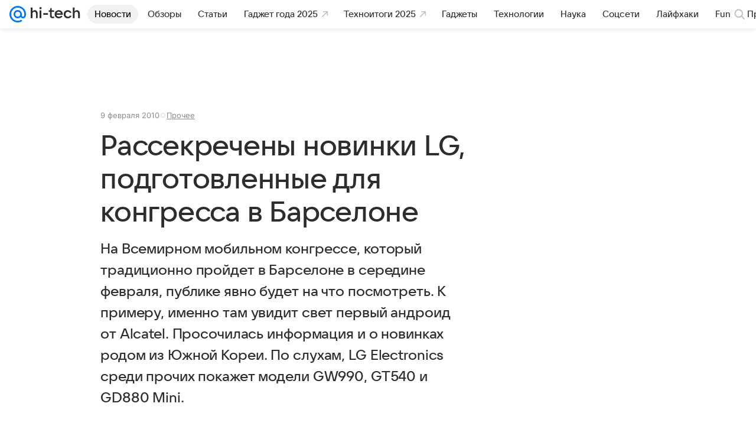

--- FILE ---
content_type: text/plain; charset=utf-8
request_url: https://media-stat.mail.ru/metrics/1.0/
body_size: 657
content:
eyJhbGciOiJkaXIiLCJjdHkiOiJKV1QiLCJlbmMiOiJBMjU2R0NNIiwidHlwIjoiSldUIn0..mDiRUBXuSIN1CNO9.[base64].57p0ZSSbnY23gyMZRjXvOw